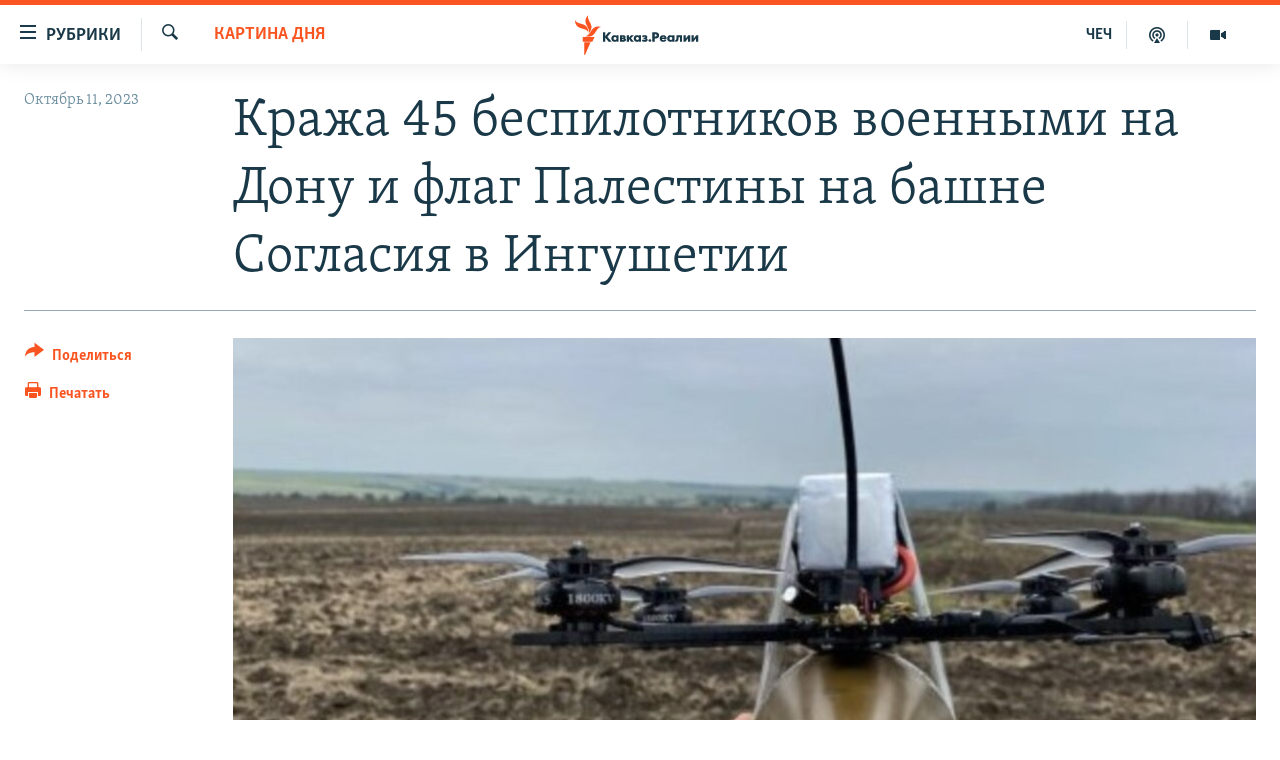

--- FILE ---
content_type: text/html; charset=utf-8
request_url: https://www.kavkazr.com/a/krazha-45-bespilotnikov-voennymi-na-donu-flag-palestiny-na-bashne-soglasiya-v-ingushetii/32633432.html
body_size: 20549
content:

<!DOCTYPE html>
<html lang="ru" dir="ltr" class="no-js">
<head>
<link href="/Content/responsive/RFE/ru-CAU/RFE-ru-CAU.css?&amp;av=0.0.0.0&amp;cb=370" rel="stylesheet"/>
<script src="https://tags.kavkazr.com/rferl-pangea/prod/utag.sync.js"></script> <script type='text/javascript' src='https://www.youtube.com/iframe_api' async></script>
<link rel="manifest" href="/manifest.json">
<script type="text/javascript">
//a general 'js' detection, must be on top level in <head>, due to CSS performance
document.documentElement.className = "js";
var cacheBuster = "370";
var appBaseUrl = "/";
var imgEnhancerBreakpoints = [0, 144, 256, 408, 650, 1023, 1597];
var isLoggingEnabled = false;
var isPreviewPage = false;
var isLivePreviewPage = false;
if (!isPreviewPage) {
window.RFE = window.RFE || {};
window.RFE.cacheEnabledByParam = window.location.href.indexOf('nocache=1') === -1;
const url = new URL(window.location.href);
const params = new URLSearchParams(url.search);
// Remove the 'nocache' parameter
params.delete('nocache');
// Update the URL without the 'nocache' parameter
url.search = params.toString();
window.history.replaceState(null, '', url.toString());
} else {
window.addEventListener('load', function() {
const links = window.document.links;
for (let i = 0; i < links.length; i++) {
links[i].href = '#';
links[i].target = '_self';
}
})
}
var pwaEnabled = true;
var swCacheDisabled;
</script>
<meta charset="utf-8" />
<title>Кража 45 беспилотников военными на Дону и флаг Палестины на башне Согласия в Ингушетии</title>
<meta name="description" content="О главных событиях на Северном Кавказе и юге России 11 октября" />
<meta name="keywords" content="Картина дня, Дагестан, Ингушетия, Чечня, Кабардино-Балкария, Ставрополье, Кубань, Северная Осетия, Ростовская область" />
<meta name="viewport" content="width=device-width, initial-scale=1.0" />
<meta http-equiv="X-UA-Compatible" content="IE=edge" />
<meta name="robots" content="max-image-preview:large"><meta name="yandex-verification" content="4a70d19beb33ebbc" />
<meta property="fb:app_id" content="815684045235704" />
<meta property="fb:pages" content="152873214901474" />
<link href="https://www.kavkazr.com/a/krazha-45-bespilotnikov-voennymi-na-donu-flag-palestiny-na-bashne-soglasiya-v-ingushetii/32633432.html" rel="canonical" />
<meta name="apple-mobile-web-app-title" content="RFE/RL" />
<meta name="apple-mobile-web-app-status-bar-style" content="black" />
<meta name="apple-itunes-app" content="app-id=1561598247, app-argument=//32633432.ltr" />
<meta content="Кража 45 беспилотников военными на Дону и флаг Палестины на башне Согласия в Ингушетии" property="og:title" />
<meta content="О главных событиях на Северном Кавказе и юге России 11 октября" property="og:description" />
<meta content="article" property="og:type" />
<meta content="https://www.kavkazr.com/a/krazha-45-bespilotnikov-voennymi-na-donu-flag-palestiny-na-bashne-soglasiya-v-ingushetii/32633432.html" property="og:url" />
<meta content="Radio Free Europe / Radio Liberty" property="og:site_name" />
<meta content="https://www.facebook.com/KavkazRealii/" property="article:publisher" />
<meta content="https://gdb.rferl.org/01000000-0aff-0242-b4c8-08dbc330e0ba_cx0_cy48_cw0_w1200_h630.jpg" property="og:image" />
<meta content="1200" property="og:image:width" />
<meta content="630" property="og:image:height" />
<meta content="815684045235704" property="fb:app_id" />
<meta content="summary_large_image" name="twitter:card" />
<meta content="@SomeAccount" name="twitter:site" />
<meta content="https://gdb.rferl.org/01000000-0aff-0242-b4c8-08dbc330e0ba_cx0_cy48_cw0_w1200_h630.jpg" name="twitter:image" />
<meta content="Кража 45 беспилотников военными на Дону и флаг Палестины на башне Согласия в Ингушетии" name="twitter:title" />
<meta content="О главных событиях на Северном Кавказе и юге России 11 октября" name="twitter:description" />
<link rel="amphtml" href="https://www.kavkazr.com/amp/krazha-45-bespilotnikov-voennymi-na-donu-flag-palestiny-na-bashne-soglasiya-v-ingushetii/32633432.html" />
<script type="application/ld+json">{"articleSection":"Картина дня","isAccessibleForFree":true,"headline":"Кража 45 беспилотников военными на Дону и флаг Палестины на башне Согласия в Ингушетии","inLanguage":"ru-CAU","keywords":"Картина дня, Дагестан, Ингушетия, Чечня, Кабардино-Балкария, Ставрополье, Кубань, Северная Осетия, Ростовская область","author":{"@type":"Person","name":"RFE/RL"},"datePublished":"2023-10-11 20:59:00Z","dateModified":"2023-10-12 20:36:09Z","publisher":{"logo":{"width":512,"height":220,"@type":"ImageObject","url":"https://www.kavkazr.com/Content/responsive/RFE/ru-CAU/img/logo.png"},"@type":"NewsMediaOrganization","url":"https://www.kavkazr.com","sameAs":["https://www.facebook.com/KavkazRealii/","https://www.youtube.com/channel/UCa0Vkb4iSyFGyy8arlz7MCQ","https://twitter.com/kavkaz_realii","https://www.instagram.com/kavkaz.realii/"],"name":"Кавказ.Реалии","alternateName":""},"@context":"https://schema.org","@type":"NewsArticle","mainEntityOfPage":"https://www.kavkazr.com/a/krazha-45-bespilotnikov-voennymi-na-donu-flag-palestiny-na-bashne-soglasiya-v-ingushetii/32633432.html","url":"https://www.kavkazr.com/a/krazha-45-bespilotnikov-voennymi-na-donu-flag-palestiny-na-bashne-soglasiya-v-ingushetii/32633432.html","description":"О главных событиях на Северном Кавказе и юге России 11 октября","image":{"width":1080,"height":608,"@type":"ImageObject","url":"https://gdb.rferl.org/01000000-0aff-0242-b4c8-08dbc330e0ba_cx0_cy48_cw0_w1080_h608.jpg"},"name":"Кража 45 беспилотников военными на Дону и флаг Палестины на башне Согласия в Ингушетии"}</script>
<script src="/Scripts/responsive/infographics.b?v=dVbZ-Cza7s4UoO3BqYSZdbxQZVF4BOLP5EfYDs4kqEo1&amp;av=0.0.0.0&amp;cb=370"></script>
<script src="/Scripts/responsive/loader.b?v=Q26XNwrL6vJYKjqFQRDnx01Lk2pi1mRsuLEaVKMsvpA1&amp;av=0.0.0.0&amp;cb=370"></script>
<link rel="icon" type="image/svg+xml" href="/Content/responsive/RFE/img/webApp/favicon.svg" />
<link rel="alternate icon" href="/Content/responsive/RFE/img/webApp/favicon.ico" />
<link rel="mask-icon" color="#ea6903" href="/Content/responsive/RFE/img/webApp/favicon_safari.svg" />
<link rel="apple-touch-icon" sizes="152x152" href="/Content/responsive/RFE/img/webApp/ico-152x152.png" />
<link rel="apple-touch-icon" sizes="144x144" href="/Content/responsive/RFE/img/webApp/ico-144x144.png" />
<link rel="apple-touch-icon" sizes="114x114" href="/Content/responsive/RFE/img/webApp/ico-114x114.png" />
<link rel="apple-touch-icon" sizes="72x72" href="/Content/responsive/RFE/img/webApp/ico-72x72.png" />
<link rel="apple-touch-icon-precomposed" href="/Content/responsive/RFE/img/webApp/ico-57x57.png" />
<link rel="icon" sizes="192x192" href="/Content/responsive/RFE/img/webApp/ico-192x192.png" />
<link rel="icon" sizes="128x128" href="/Content/responsive/RFE/img/webApp/ico-128x128.png" />
<meta name="msapplication-TileColor" content="#ffffff" />
<meta name="msapplication-TileImage" content="/Content/responsive/RFE/img/webApp/ico-144x144.png" />
<link rel="preload" href="/Content/responsive/fonts/Skolar-Lt_Cyrl_v2.4.woff" type="font/woff" as="font" crossorigin="anonymous" />
<link rel="alternate" type="application/rss+xml" title="RFE/RL - Top Stories [RSS]" href="/api/" />
<link rel="sitemap" type="application/rss+xml" href="/sitemap.xml" />
</head>
<body class=" nav-no-loaded cc_theme pg-article print-lay-article js-category-to-nav nojs-images ">
<script type="text/javascript" >
var analyticsData = {url:"https://www.kavkazr.com/a/krazha-45-bespilotnikov-voennymi-na-donu-flag-palestiny-na-bashne-soglasiya-v-ingushetii/32633432.html",property_id:"535",article_uid:"32633432",page_title:"Кража 45 беспилотников военными на Дону и флаг Палестины на башне Согласия в Ингушетии",page_type:"article",content_type:"article",subcontent_type:"article",last_modified:"2023-10-12 20:36:09Z",pub_datetime:"2023-10-11 20:59:00Z",pub_year:"2023",pub_month:"10",pub_day:"11",pub_hour:"20",pub_weekday:"Wednesday",section:"картина дня",english_section:"stories-of-the-day",byline:"",categories:"stories-of-the-day,dagestan1,ingushetia1,chechnya,kbr,stavropolie,kuban,severnaya-ossetia,rostov",domain:"www.kavkazr.com",language:"Russian",language_service:"RFERL North Caucasus",platform:"web",copied:"no",copied_article:"",copied_title:"",runs_js:"Yes",cms_release:"8.44.0.0.370",enviro_type:"prod",slug:"krazha-45-bespilotnikov-voennymi-na-donu-flag-palestiny-na-bashne-soglasiya-v-ingushetii",entity:"RFE",short_language_service:"CHE",platform_short:"W",page_name:"Кража 45 беспилотников военными на Дону и флаг Палестины на башне Согласия в Ингушетии"};
</script>
<noscript><iframe src="https://www.googletagmanager.com/ns.html?id=GTM-WXZBPZ" height="0" width="0" style="display:none;visibility:hidden"></iframe></noscript><script type="text/javascript" data-cookiecategory="analytics">
var gtmEventObject = Object.assign({}, analyticsData, {event: 'page_meta_ready'});window.dataLayer = window.dataLayer || [];window.dataLayer.push(gtmEventObject);
if (top.location === self.location) { //if not inside of an IFrame
var renderGtm = "true";
if (renderGtm === "true") {
(function(w,d,s,l,i){w[l]=w[l]||[];w[l].push({'gtm.start':new Date().getTime(),event:'gtm.js'});var f=d.getElementsByTagName(s)[0],j=d.createElement(s),dl=l!='dataLayer'?'&l='+l:'';j.async=true;j.src='//www.googletagmanager.com/gtm.js?id='+i+dl;f.parentNode.insertBefore(j,f);})(window,document,'script','dataLayer','GTM-WXZBPZ');
}
}
</script>
<!--Analytics tag js version start-->
<script type="text/javascript" data-cookiecategory="analytics">
var utag_data = Object.assign({}, analyticsData, {});
if(typeof(TealiumTagFrom)==='function' && typeof(TealiumTagSearchKeyword)==='function') {
var utag_from=TealiumTagFrom();var utag_searchKeyword=TealiumTagSearchKeyword();
if(utag_searchKeyword!=null && utag_searchKeyword!=='' && utag_data["search_keyword"]==null) utag_data["search_keyword"]=utag_searchKeyword;if(utag_from!=null && utag_from!=='') utag_data["from"]=TealiumTagFrom();}
if(window.top!== window.self&&utag_data.page_type==="snippet"){utag_data.page_type = 'iframe';}
try{if(window.top!==window.self&&window.self.location.hostname===window.top.location.hostname){utag_data.platform = 'self-embed';utag_data.platform_short = 'se';}}catch(e){if(window.top!==window.self&&window.self.location.search.includes("platformType=self-embed")){utag_data.platform = 'cross-promo';utag_data.platform_short = 'cp';}}
(function(a,b,c,d){ a="https://tags.kavkazr.com/rferl-pangea/prod/utag.js"; b=document;c="script";d=b.createElement(c);d.src=a;d.type="text/java"+c;d.async=true; a=b.getElementsByTagName(c)[0];a.parentNode.insertBefore(d,a); })();
</script>
<!--Analytics tag js version end-->
<!-- Analytics tag management NoScript -->
<noscript>
<img style="position: absolute; border: none;" src="https://ssc.kavkazr.com/b/ss/bbgprod,bbgentityrferl/1/G.4--NS/971371918?pageName=rfe%3ache%3aw%3aarticle%3a%d0%9a%d1%80%d0%b0%d0%b6%d0%b0%2045%20%d0%b1%d0%b5%d1%81%d0%bf%d0%b8%d0%bb%d0%be%d1%82%d0%bd%d0%b8%d0%ba%d0%be%d0%b2%20%d0%b2%d0%be%d0%b5%d0%bd%d0%bd%d1%8b%d0%bc%d0%b8%20%d0%bd%d0%b0%20%d0%94%d0%be%d0%bd%d1%83%20%d0%b8%20%d1%84%d0%bb%d0%b0%d0%b3%20%d0%9f%d0%b0%d0%bb%d0%b5%d1%81%d1%82%d0%b8%d0%bd%d1%8b%20%d0%bd%d0%b0%20%d0%b1%d0%b0%d1%88%d0%bd%d0%b5%20%d0%a1%d0%be%d0%b3%d0%bb%d0%b0%d1%81%d0%b8%d1%8f%20%d0%b2%20%d0%98%d0%bd%d0%b3%d1%83%d1%88%d0%b5%d1%82%d0%b8%d0%b8&amp;c6=%d0%9a%d1%80%d0%b0%d0%b6%d0%b0%2045%20%d0%b1%d0%b5%d1%81%d0%bf%d0%b8%d0%bb%d0%be%d1%82%d0%bd%d0%b8%d0%ba%d0%be%d0%b2%20%d0%b2%d0%be%d0%b5%d0%bd%d0%bd%d1%8b%d0%bc%d0%b8%20%d0%bd%d0%b0%20%d0%94%d0%be%d0%bd%d1%83%20%d0%b8%20%d1%84%d0%bb%d0%b0%d0%b3%20%d0%9f%d0%b0%d0%bb%d0%b5%d1%81%d1%82%d0%b8%d0%bd%d1%8b%20%d0%bd%d0%b0%20%d0%b1%d0%b0%d1%88%d0%bd%d0%b5%20%d0%a1%d0%be%d0%b3%d0%bb%d0%b0%d1%81%d0%b8%d1%8f%20%d0%b2%20%d0%98%d0%bd%d0%b3%d1%83%d1%88%d0%b5%d1%82%d0%b8%d0%b8&amp;v36=8.44.0.0.370&amp;v6=D=c6&amp;g=https%3a%2f%2fwww.kavkazr.com%2fa%2fkrazha-45-bespilotnikov-voennymi-na-donu-flag-palestiny-na-bashne-soglasiya-v-ingushetii%2f32633432.html&amp;c1=D=g&amp;v1=D=g&amp;events=event1,event52&amp;c16=rferl%20north%20caucasus&amp;v16=D=c16&amp;c5=stories-of-the-day&amp;v5=D=c5&amp;ch=%d0%9a%d0%b0%d1%80%d1%82%d0%b8%d0%bd%d0%b0%20%d0%b4%d0%bd%d1%8f&amp;c15=russian&amp;v15=D=c15&amp;c4=article&amp;v4=D=c4&amp;c14=32633432&amp;v14=D=c14&amp;v20=no&amp;c17=web&amp;v17=D=c17&amp;mcorgid=518abc7455e462b97f000101%40adobeorg&amp;server=www.kavkazr.com&amp;pageType=D=c4&amp;ns=bbg&amp;v29=D=server&amp;v25=rfe&amp;v30=535&amp;v105=D=User-Agent " alt="analytics" width="1" height="1" /></noscript>
<!-- End of Analytics tag management NoScript -->
<!--*** Accessibility links - For ScreenReaders only ***-->
<section>
<div class="sr-only">
<h2>Ссылки для упрощенного доступа</h2>
<ul>
<li><a href="#content" data-disable-smooth-scroll="1">Вернуться к основному содержанию</a></li>
<li><a href="#navigation" data-disable-smooth-scroll="1">Вернутся к главной навигации</a></li>
<li><a href="#txtHeaderSearch" data-disable-smooth-scroll="1">Вернутся к поиску</a></li>
</ul>
</div>
</section>
<div dir="ltr">
<div id="page">
<aside>
<div class="c-lightbox overlay-modal">
<div class="c-lightbox__intro">
<h2 class="c-lightbox__intro-title"></h2>
<button class="btn btn--rounded c-lightbox__btn c-lightbox__intro-next" title="Следующий">
<span class="ico ico--rounded ico-chevron-forward"></span>
<span class="sr-only">Следующий</span>
</button>
</div>
<div class="c-lightbox__nav">
<button class="btn btn--rounded c-lightbox__btn c-lightbox__btn--close" title="Закрыть">
<span class="ico ico--rounded ico-close"></span>
<span class="sr-only">Закрыть</span>
</button>
<button class="btn btn--rounded c-lightbox__btn c-lightbox__btn--prev" title="Предыдущий">
<span class="ico ico--rounded ico-chevron-backward"></span>
<span class="sr-only">Предыдущий</span>
</button>
<button class="btn btn--rounded c-lightbox__btn c-lightbox__btn--next" title="Следующий">
<span class="ico ico--rounded ico-chevron-forward"></span>
<span class="sr-only">Следующий</span>
</button>
</div>
<div class="c-lightbox__content-wrap">
<figure class="c-lightbox__content">
<span class="c-spinner c-spinner--lightbox">
<img src="/Content/responsive/img/player-spinner.png"
alt="пожалуйста, подождите"
title="пожалуйста, подождите" />
</span>
<div class="c-lightbox__img">
<div class="thumb">
<img src="" alt="" />
</div>
</div>
<figcaption>
<div class="c-lightbox__info c-lightbox__info--foot">
<span class="c-lightbox__counter"></span>
<span class="caption c-lightbox__caption"></span>
</div>
</figcaption>
</figure>
</div>
<div class="hidden">
<div class="content-advisory__box content-advisory__box--lightbox">
<span class="content-advisory__box-text">Изображение содержит сцены насилия или жестокости, которые могут шокировать</span>
<button class="btn btn--transparent content-advisory__box-btn m-t-md" value="text" type="button">
<span class="btn__text">
Посмотреть
</span>
</button>
</div>
</div>
</div>
<div class="print-dialogue">
<div class="container">
<h3 class="print-dialogue__title section-head">Print Options:</h3>
<div class="print-dialogue__opts">
<ul class="print-dialogue__opt-group">
<li class="form__group form__group--checkbox">
<input class="form__check " id="checkboxImages" name="checkboxImages" type="checkbox" checked="checked" />
<label for="checkboxImages" class="form__label m-t-md">Images</label>
</li>
<li class="form__group form__group--checkbox">
<input class="form__check " id="checkboxMultimedia" name="checkboxMultimedia" type="checkbox" checked="checked" />
<label for="checkboxMultimedia" class="form__label m-t-md">Multimedia</label>
</li>
</ul>
<ul class="print-dialogue__opt-group">
<li class="form__group form__group--checkbox">
<input class="form__check " id="checkboxEmbedded" name="checkboxEmbedded" type="checkbox" checked="checked" />
<label for="checkboxEmbedded" class="form__label m-t-md">Embedded Content</label>
</li>
<li class="hidden">
<input class="form__check " id="checkboxComments" name="checkboxComments" type="checkbox" />
<label for="checkboxComments" class="form__label m-t-md"> Comments</label>
</li>
</ul>
</div>
<div class="print-dialogue__buttons">
<button class="btn btn--secondary close-button" type="button" title="Отменить">
<span class="btn__text ">Отменить</span>
</button>
<button class="btn btn-cust-print m-l-sm" type="button" title="Печатать">
<span class="btn__text ">Печатать</span>
</button>
</div>
</div>
</div>
<div class="ctc-message pos-fix">
<div class="ctc-message__inner">Link has been copied to clipboard</div>
</div>
</aside>
<div class="hdr-20 hdr-20--big">
<div class="hdr-20__inner">
<div class="hdr-20__max pos-rel">
<div class="hdr-20__side hdr-20__side--primary d-flex">
<label data-for="main-menu-ctrl" data-switcher-trigger="true" data-switch-target="main-menu-ctrl" class="burger hdr-trigger pos-rel trans-trigger" data-trans-evt="click" data-trans-id="menu">
<span class="ico ico-close hdr-trigger__ico hdr-trigger__ico--close burger__ico burger__ico--close"></span>
<span class="ico ico-menu hdr-trigger__ico hdr-trigger__ico--open burger__ico burger__ico--open"></span>
<span class="burger__label">Рубрики</span>
</label>
<div class="menu-pnl pos-fix trans-target" data-switch-target="main-menu-ctrl" data-trans-id="menu">
<div class="menu-pnl__inner">
<nav class="main-nav menu-pnl__item menu-pnl__item--first">
<ul class="main-nav__list accordeon" data-analytics-tales="false" data-promo-name="link" data-location-name="nav,secnav">
<li class="main-nav__item">
<a class="main-nav__item-name main-nav__item-name--link" href="/p/9983.html" title="&quot;Нежелательные&quot;" data-item-name="nezhelatelnye" >&quot;Нежелательные&quot;</a>
</li>
<li class="main-nav__item">
<a class="main-nav__item-name main-nav__item-name--link" href="/p/7905.html" title="Новости" data-item-name="all-news" >Новости</a>
</li>
<li class="main-nav__item">
<a class="main-nav__item-name main-nav__item-name--link" href="/p/7656.html" title="Картина дня" data-item-name="kr-day-main" >Картина дня</a>
</li>
<li class="main-nav__item">
<a class="main-nav__item-name main-nav__item-name--link" href="/politika" title="Политика" data-item-name="kr-politics" >Политика</a>
</li>
<li class="main-nav__item">
<a class="main-nav__item-name main-nav__item-name--link" href="/p/7647.html" title="Общество" data-item-name="kr-society" >Общество</a>
</li>
<li class="main-nav__item">
<a class="main-nav__item-name main-nav__item-name--link" href="/p/7657.html" title="Экономика" data-item-name="economy" >Экономика</a>
</li>
<li class="main-nav__item">
<a class="main-nav__item-name main-nav__item-name--link" href="/p/7663.html" title="Права человека" data-item-name="kr-human-rights" >Права человека</a>
</li>
<li class="main-nav__item">
<a class="main-nav__item-name main-nav__item-name--link" href="/p/7685.html" title="Криминал" data-item-name="kriminal1" >Криминал</a>
</li>
<li class="main-nav__item">
<a class="main-nav__item-name main-nav__item-name--link" href="/p/7664.html" title="Мультимедиа" data-item-name="kr-multimedia" >Мультимедиа</a>
</li>
<li class="main-nav__item accordeon__item" data-switch-target="menu-item-3275">
<label class="main-nav__item-name main-nav__item-name--label accordeon__control-label" data-switcher-trigger="true" data-for="menu-item-3275">
Подкасты
<span class="ico ico-chevron-down main-nav__chev"></span>
</label>
<div class="main-nav__sub-list">
<a class="main-nav__item-name main-nav__item-name--link main-nav__item-name--sub" href="/z/23138" title="Изгнанные: депортация чеченцев и ингушей" data-item-name="deportationpodcast" >Изгнанные: депортация чеченцев и ингушей</a>
<a class="main-nav__item-name main-nav__item-name--link main-nav__item-name--sub" href="https://www.kavkazr.com/z/22308" title="Хроника Кавказа с Вачагаевым" >Хроника Кавказа с Вачагаевым</a>
<a class="main-nav__item-name main-nav__item-name--link main-nav__item-name--sub" href="/z/22930" title="Буденновск" data-item-name="budennovsk" >Буденновск</a>
<a class="main-nav__item-name main-nav__item-name--link main-nav__item-name--sub" href="http://www.kavkazr.com/z/22281" title="Кавказ.Подкаст" >Кавказ.Подкаст</a>
</div>
</li>
<li class="main-nav__item accordeon__item" data-switch-target="menu-item-3062">
<label class="main-nav__item-name main-nav__item-name--label accordeon__control-label" data-switcher-trigger="true" data-for="menu-item-3062">
Юг и Кавказ
<span class="ico ico-chevron-down main-nav__chev"></span>
</label>
<div class="main-nav__sub-list">
<a class="main-nav__item-name main-nav__item-name--link main-nav__item-name--sub" href="/z/22268" title="Адыгея" data-item-name="adygeya" >Адыгея</a>
<a class="main-nav__item-name main-nav__item-name--link main-nav__item-name--sub" href="/z/23205" title="Астрахань" data-item-name="astrakhan" >Астрахань</a>
<a class="main-nav__item-name main-nav__item-name--link main-nav__item-name--sub" href="/z/23204" title="Волгоград" data-item-name="volgograd" >Волгоград</a>
<a class="main-nav__item-name main-nav__item-name--link main-nav__item-name--sub" href="/z/22260" title="Дагестан" data-item-name="dagestan1" >Дагестан</a>
<a class="main-nav__item-name main-nav__item-name--link main-nav__item-name--sub" href="/z/22263" title="Ингушетия" data-item-name="ingushetia1" >Ингушетия</a>
<a class="main-nav__item-name main-nav__item-name--link main-nav__item-name--sub" href="/z/22265" title="Кабардино-Балкария" data-item-name="kbr" >Кабардино-Балкария</a>
<a class="main-nav__item-name main-nav__item-name--link main-nav__item-name--sub" href="/z/22266" title="Карачаево-Черкесия" data-item-name="kchr" >Карачаево-Черкесия</a>
<a class="main-nav__item-name main-nav__item-name--link main-nav__item-name--sub" href="/z/22269" title="Кубань" data-item-name="kuban" >Кубань</a>
<a class="main-nav__item-name main-nav__item-name--link main-nav__item-name--sub" href="/z/22606" title="Ростовская область" data-item-name="rostov" >Ростовская область</a>
<a class="main-nav__item-name main-nav__item-name--link main-nav__item-name--sub" href="/z/22272" title="Северная Осетия" data-item-name="severnaya-ossetia" >Северная Осетия</a>
<a class="main-nav__item-name main-nav__item-name--link main-nav__item-name--sub" href="/z/22267" title="Ставрополье" data-item-name="stavropolie" >Ставрополье</a>
<a class="main-nav__item-name main-nav__item-name--link main-nav__item-name--sub" href="/z/22264" title="Чечня" data-item-name="chechnya" >Чечня</a>
<a class="main-nav__item-name main-nav__item-name--link main-nav__item-name--sub" href="/z/22270" title="Абхазия (Грузия)" data-item-name="abkhazia" >Абхазия (Грузия)</a>
<a class="main-nav__item-name main-nav__item-name--link main-nav__item-name--sub" href="/z/22271" title="Южная Осетия (Грузия)" data-item-name="yuzhnaya-ossetia" >Южная Осетия (Грузия)</a>
</div>
</li>
<li class="main-nav__item">
<a class="main-nav__item-name main-nav__item-name--link" href="/p/7704.html" title="В России" data-item-name="russia" >В России</a>
</li>
<li class="main-nav__item">
<a class="main-nav__item-name main-nav__item-name--link" href="/p/7707.html" title="В мире" data-item-name="kr-day-wn" >В мире</a>
</li>
<li class="main-nav__item">
<a class="main-nav__item-name main-nav__item-name--link" href="/p/8515.html" title="Как обойти блокировку" data-item-name="blokirovka" >Как обойти блокировку</a>
</li>
</ul>
</nav>
<div class="menu-pnl__item">
<a href="https://www.radiomarsho.com" class="menu-pnl__item-link" alt="На чеченском">На чеченском</a>
</div>
<div class="menu-pnl__item menu-pnl__item--social">
<h5 class="menu-pnl__sub-head">Присоединяйтесь!</h5>
<a href="https://www.facebook.com/KavkazRealii/" title="Мы в Facebook" data-analytics-text="follow_on_facebook" class="btn btn--rounded btn--social-inverted menu-pnl__btn js-social-btn btn-facebook" target="_blank" rel="noopener">
<span class="ico ico-facebook-alt ico--rounded"></span>
</a>
<a href="https://www.youtube.com/channel/UCa0Vkb4iSyFGyy8arlz7MCQ" title="Присоединяйтесь в Youtube" data-analytics-text="follow_on_youtube" class="btn btn--rounded btn--social-inverted menu-pnl__btn js-social-btn btn-youtube" target="_blank" rel="noopener">
<span class="ico ico-youtube ico--rounded"></span>
</a>
<a href="https://twitter.com/kavkaz_realii" title="Мы в Twitter" data-analytics-text="follow_on_twitter" class="btn btn--rounded btn--social-inverted menu-pnl__btn js-social-btn btn-twitter" target="_blank" rel="noopener">
<span class="ico ico-twitter ico--rounded"></span>
</a>
<a href="https://www.instagram.com/kavkaz.realii/" title="Подпишитесь на нашу страницу в Instagram" data-analytics-text="follow_on_instagram" class="btn btn--rounded btn--social-inverted menu-pnl__btn js-social-btn btn-instagram" target="_blank" rel="noopener">
<span class="ico ico-instagram ico--rounded"></span>
</a>
</div>
<div class="menu-pnl__item">
<a href="/navigation/allsites" class="menu-pnl__item-link">
<span class="ico ico-languages "></span>
Все сайты РСЕ/РС
</a>
</div>
</div>
</div>
<label data-for="top-search-ctrl" data-switcher-trigger="true" data-switch-target="top-search-ctrl" class="top-srch-trigger hdr-trigger">
<span class="ico ico-close hdr-trigger__ico hdr-trigger__ico--close top-srch-trigger__ico top-srch-trigger__ico--close"></span>
<span class="ico ico-search hdr-trigger__ico hdr-trigger__ico--open top-srch-trigger__ico top-srch-trigger__ico--open"></span>
</label>
<div class="srch-top srch-top--in-header" data-switch-target="top-search-ctrl">
<div class="container">
<form action="/s" class="srch-top__form srch-top__form--in-header" id="form-topSearchHeader" method="get" role="search"><label for="txtHeaderSearch" class="sr-only">Искать</label>
<input type="text" id="txtHeaderSearch" name="k" placeholder="текст для поиска..." accesskey="s" value="" class="srch-top__input analyticstag-event" onkeydown="if (event.keyCode === 13) { FireAnalyticsTagEventOnSearch('search', $dom.get('#txtHeaderSearch')[0].value) }" />
<button title="Искать" type="submit" class="btn btn--top-srch analyticstag-event" onclick="FireAnalyticsTagEventOnSearch('search', $dom.get('#txtHeaderSearch')[0].value) ">
<span class="ico ico-search"></span>
</button></form>
</div>
</div>
<a href="/" class="main-logo-link">
<img src="/Content/responsive/RFE/ru-CAU/img/logo-compact.svg" class="main-logo main-logo--comp" alt="site logo">
<img src="/Content/responsive/RFE/ru-CAU/img/logo.svg" class="main-logo main-logo--big" alt="site logo">
</a>
</div>
<div class="hdr-20__side hdr-20__side--secondary d-flex">
<a href="/p/7664.html" title="Мультимедиа" class="hdr-20__secondary-item" data-item-name="video">
<span class="ico ico-video hdr-20__secondary-icon"></span>
</a>
<a href="/p/7911.html" title="Подкасты" class="hdr-20__secondary-item" data-item-name="podcast">
<span class="ico ico-podcast hdr-20__secondary-icon"></span>
</a>
<a href="https://www.radiomarsho.com/" title="ЧЕЧ" class="hdr-20__secondary-item hdr-20__secondary-item--lang" data-item-name="satellite">
ЧЕЧ
</a>
<a href="/s" title="Искать" class="hdr-20__secondary-item hdr-20__secondary-item--search" data-item-name="search">
<span class="ico ico-search hdr-20__secondary-icon hdr-20__secondary-icon--search"></span>
</a>
<div class="srch-bottom">
<form action="/s" class="srch-bottom__form d-flex" id="form-bottomSearch" method="get" role="search"><label for="txtSearch" class="sr-only">Искать</label>
<input type="search" id="txtSearch" name="k" placeholder="текст для поиска..." accesskey="s" value="" class="srch-bottom__input analyticstag-event" onkeydown="if (event.keyCode === 13) { FireAnalyticsTagEventOnSearch('search', $dom.get('#txtSearch')[0].value) }" />
<button title="Искать" type="submit" class="btn btn--bottom-srch analyticstag-event" onclick="FireAnalyticsTagEventOnSearch('search', $dom.get('#txtSearch')[0].value) ">
<span class="ico ico-search"></span>
</button></form>
</div>
</div>
<img src="/Content/responsive/RFE/ru-CAU/img/logo-print.gif" class="logo-print" alt="site logo">
<img src="/Content/responsive/RFE/ru-CAU/img/logo-print_color.png" class="logo-print logo-print--color" alt="site logo">
</div>
</div>
</div>
<script>
if (document.body.className.indexOf('pg-home') > -1) {
var nav2In = document.querySelector('.hdr-20__inner');
var nav2Sec = document.querySelector('.hdr-20__side--secondary');
var secStyle = window.getComputedStyle(nav2Sec);
if (nav2In && window.pageYOffset < 150 && secStyle['position'] !== 'fixed') {
nav2In.classList.add('hdr-20__inner--big')
}
}
</script>
<div class="c-hlights c-hlights--breaking c-hlights--no-item" data-hlight-display="mobile,desktop">
<div class="c-hlights__wrap container p-0">
<div class="c-hlights__nav">
<a role="button" href="#" title="Предыдущий">
<span class="ico ico-chevron-backward m-0"></span>
<span class="sr-only">Предыдущий</span>
</a>
<a role="button" href="#" title="Следующий">
<span class="ico ico-chevron-forward m-0"></span>
<span class="sr-only">Следующий</span>
</a>
</div>
<span class="c-hlights__label">
<span class="">Новость часа</span>
<span class="switcher-trigger">
<label data-for="more-less-1" data-switcher-trigger="true" class="switcher-trigger__label switcher-trigger__label--more p-b-0" title="Показать больше">
<span class="ico ico-chevron-down"></span>
</label>
<label data-for="more-less-1" data-switcher-trigger="true" class="switcher-trigger__label switcher-trigger__label--less p-b-0" title="Show less">
<span class="ico ico-chevron-up"></span>
</label>
</span>
</span>
<ul class="c-hlights__items switcher-target" data-switch-target="more-less-1">
</ul>
</div>
</div> <div id="content">
<main class="container">
<div class="hdr-container">
<div class="row">
<div class="col-category col-xs-12 col-md-2 pull-left"> <div class="category js-category">
<a class="" href="/z/20523">Картина дня</a> </div>
</div><div class="col-title col-xs-12 col-md-10 pull-right"> <h1 class="title pg-title">
Кража 45 беспилотников военными на Дону и флаг Палестины на башне Согласия в Ингушетии
</h1>
</div><div class="col-publishing-details col-xs-12 col-sm-12 col-md-2 pull-left"> <div class="publishing-details ">
<div class="published">
<span class="date" >
<time pubdate="pubdate" datetime="2023-10-11T23:59:00+03:00">
Октябрь 11, 2023
</time>
</span>
</div>
</div>
</div><div class="col-lg-12 separator"> <div class="separator">
<hr class="title-line" />
</div>
</div><div class="col-multimedia col-xs-12 col-md-10 pull-right"> <div class="cover-media">
<figure class="media-image js-media-expand">
<div class="img-wrap">
<div class="thumb thumb16_9">
<img src="https://gdb.rferl.org/01000000-0aff-0242-b4c8-08dbc330e0ba_cx0_cy48_cw0_w250_r1_s.jpg" alt="Заряженный взрывчаткой дрон, иллюстративное фото" />
</div>
</div>
<figcaption>
<span class="caption">Заряженный взрывчаткой дрон, иллюстративное фото</span>
</figcaption>
</figure>
</div>
</div><div class="col-xs-12 col-md-2 pull-left article-share pos-rel"> <div class="share--box">
<div class="sticky-share-container" style="display:none">
<div class="container">
<a href="https://www.kavkazr.com" id="logo-sticky-share">&nbsp;</a>
<div class="pg-title pg-title--sticky-share">
Кража 45 беспилотников военными на Дону и флаг Палестины на башне Согласия в Ингушетии
</div>
<div class="sticked-nav-actions">
<!--This part is for sticky navigation display-->
<p class="buttons link-content-sharing p-0 ">
<button class="btn btn--link btn-content-sharing p-t-0 " id="btnContentSharing" value="text" role="Button" type="" title="поделиться в других соцсетях">
<span class="ico ico-share ico--l"></span>
<span class="btn__text ">
Поделиться
</span>
</button>
</p>
<aside class="content-sharing js-content-sharing js-content-sharing--apply-sticky content-sharing--sticky"
role="complementary"
data-share-url="https://www.kavkazr.com/a/krazha-45-bespilotnikov-voennymi-na-donu-flag-palestiny-na-bashne-soglasiya-v-ingushetii/32633432.html" data-share-title="Кража 45 беспилотников военными на Дону и флаг Палестины на башне Согласия в Ингушетии" data-share-text="О главных событиях на Северном Кавказе и юге России 11 октября">
<div class="content-sharing__popover">
<h6 class="content-sharing__title">Поделиться</h6>
<button href="#close" id="btnCloseSharing" class="btn btn--text-like content-sharing__close-btn">
<span class="ico ico-close ico--l"></span>
</button>
<ul class="content-sharing__list">
<li class="content-sharing__item">
<div class="ctc ">
<input type="text" class="ctc__input" readonly="readonly">
<a href="" js-href="https://www.kavkazr.com/a/krazha-45-bespilotnikov-voennymi-na-donu-flag-palestiny-na-bashne-soglasiya-v-ingushetii/32633432.html" class="content-sharing__link ctc__button">
<span class="ico ico-copy-link ico--rounded ico--s"></span>
<span class="content-sharing__link-text">Copy link</span>
</a>
</div>
</li>
<li class="content-sharing__item">
<a href="https://facebook.com/sharer.php?u=https%3a%2f%2fwww.kavkazr.com%2fa%2fkrazha-45-bespilotnikov-voennymi-na-donu-flag-palestiny-na-bashne-soglasiya-v-ingushetii%2f32633432.html"
data-analytics-text="share_on_facebook"
title="Facebook" target="_blank"
class="content-sharing__link js-social-btn">
<span class="ico ico-facebook ico--rounded ico--s"></span>
<span class="content-sharing__link-text">Facebook</span>
</a>
</li>
<li class="content-sharing__item visible-xs-inline-block visible-sm-inline-block">
<a href="whatsapp://send?text=https%3a%2f%2fwww.kavkazr.com%2fa%2fkrazha-45-bespilotnikov-voennymi-na-donu-flag-palestiny-na-bashne-soglasiya-v-ingushetii%2f32633432.html"
data-analytics-text="share_on_whatsapp"
title="WhatsApp" target="_blank"
class="content-sharing__link js-social-btn">
<span class="ico ico-whatsapp ico--rounded ico--s"></span>
<span class="content-sharing__link-text">WhatsApp</span>
</a>
</li>
<li class="content-sharing__item visible-md-inline-block visible-lg-inline-block">
<a href="https://web.whatsapp.com/send?text=https%3a%2f%2fwww.kavkazr.com%2fa%2fkrazha-45-bespilotnikov-voennymi-na-donu-flag-palestiny-na-bashne-soglasiya-v-ingushetii%2f32633432.html"
data-analytics-text="share_on_whatsapp_desktop"
title="WhatsApp" target="_blank"
class="content-sharing__link js-social-btn">
<span class="ico ico-whatsapp ico--rounded ico--s"></span>
<span class="content-sharing__link-text">WhatsApp</span>
</a>
</li>
<li class="content-sharing__item">
<a href="https://twitter.com/share?url=https%3a%2f%2fwww.kavkazr.com%2fa%2fkrazha-45-bespilotnikov-voennymi-na-donu-flag-palestiny-na-bashne-soglasiya-v-ingushetii%2f32633432.html&amp;text=%d0%9a%d1%80%d0%b0%d0%b6%d0%b0+45+%d0%b1%d0%b5%d1%81%d0%bf%d0%b8%d0%bb%d0%be%d1%82%d0%bd%d0%b8%d0%ba%d0%be%d0%b2+%d0%b2%d0%be%d0%b5%d0%bd%d0%bd%d1%8b%d0%bc%d0%b8+%d0%bd%d0%b0+%d0%94%d0%be%d0%bd%d1%83+%d0%b8+%d1%84%d0%bb%d0%b0%d0%b3+%d0%9f%d0%b0%d0%bb%d0%b5%d1%81%d1%82%d0%b8%d0%bd%d1%8b+%d0%bd%d0%b0+%d0%b1%d0%b0%d1%88%d0%bd%d0%b5+%d0%a1%d0%be%d0%b3%d0%bb%d0%b0%d1%81%d0%b8%d1%8f+%d0%b2+%d0%98%d0%bd%d0%b3%d1%83%d1%88%d0%b5%d1%82%d0%b8%d0%b8"
data-analytics-text="share_on_twitter"
title="X (Twitter)" target="_blank"
class="content-sharing__link js-social-btn">
<span class="ico ico-twitter ico--rounded ico--s"></span>
<span class="content-sharing__link-text">X (Twitter)</span>
</a>
</li>
<li class="content-sharing__item">
<a href="https://telegram.me/share/url?url=https%3a%2f%2fwww.kavkazr.com%2fa%2fkrazha-45-bespilotnikov-voennymi-na-donu-flag-palestiny-na-bashne-soglasiya-v-ingushetii%2f32633432.html"
data-analytics-text="share_on_telegram"
title="Telegram" target="_blank"
class="content-sharing__link js-social-btn">
<span class="ico ico-telegram ico--rounded ico--s"></span>
<span class="content-sharing__link-text">Telegram</span>
</a>
</li>
<li class="content-sharing__item">
<a href="mailto:?body=https%3a%2f%2fwww.kavkazr.com%2fa%2fkrazha-45-bespilotnikov-voennymi-na-donu-flag-palestiny-na-bashne-soglasiya-v-ingushetii%2f32633432.html&amp;subject=Кража 45 беспилотников военными на Дону и флаг Палестины на башне Согласия в Ингушетии"
title="Email"
class="content-sharing__link ">
<span class="ico ico-email ico--rounded ico--s"></span>
<span class="content-sharing__link-text">Email</span>
</a>
</li>
</ul>
</div>
</aside>
</div>
</div>
</div>
<div class="links">
<p class="buttons link-content-sharing p-0 ">
<button class="btn btn--link btn-content-sharing p-t-0 " id="btnContentSharing" value="text" role="Button" type="" title="поделиться в других соцсетях">
<span class="ico ico-share ico--l"></span>
<span class="btn__text ">
Поделиться
</span>
</button>
</p>
<aside class="content-sharing js-content-sharing " role="complementary"
data-share-url="https://www.kavkazr.com/a/krazha-45-bespilotnikov-voennymi-na-donu-flag-palestiny-na-bashne-soglasiya-v-ingushetii/32633432.html" data-share-title="Кража 45 беспилотников военными на Дону и флаг Палестины на башне Согласия в Ингушетии" data-share-text="О главных событиях на Северном Кавказе и юге России 11 октября">
<div class="content-sharing__popover">
<h6 class="content-sharing__title">Поделиться</h6>
<button href="#close" id="btnCloseSharing" class="btn btn--text-like content-sharing__close-btn">
<span class="ico ico-close ico--l"></span>
</button>
<ul class="content-sharing__list">
<li class="content-sharing__item">
<div class="ctc ">
<input type="text" class="ctc__input" readonly="readonly">
<a href="" js-href="https://www.kavkazr.com/a/krazha-45-bespilotnikov-voennymi-na-donu-flag-palestiny-na-bashne-soglasiya-v-ingushetii/32633432.html" class="content-sharing__link ctc__button">
<span class="ico ico-copy-link ico--rounded ico--l"></span>
<span class="content-sharing__link-text">Copy link</span>
</a>
</div>
</li>
<li class="content-sharing__item">
<a href="https://facebook.com/sharer.php?u=https%3a%2f%2fwww.kavkazr.com%2fa%2fkrazha-45-bespilotnikov-voennymi-na-donu-flag-palestiny-na-bashne-soglasiya-v-ingushetii%2f32633432.html"
data-analytics-text="share_on_facebook"
title="Facebook" target="_blank"
class="content-sharing__link js-social-btn">
<span class="ico ico-facebook ico--rounded ico--l"></span>
<span class="content-sharing__link-text">Facebook</span>
</a>
</li>
<li class="content-sharing__item visible-xs-inline-block visible-sm-inline-block">
<a href="whatsapp://send?text=https%3a%2f%2fwww.kavkazr.com%2fa%2fkrazha-45-bespilotnikov-voennymi-na-donu-flag-palestiny-na-bashne-soglasiya-v-ingushetii%2f32633432.html"
data-analytics-text="share_on_whatsapp"
title="WhatsApp" target="_blank"
class="content-sharing__link js-social-btn">
<span class="ico ico-whatsapp ico--rounded ico--l"></span>
<span class="content-sharing__link-text">WhatsApp</span>
</a>
</li>
<li class="content-sharing__item visible-md-inline-block visible-lg-inline-block">
<a href="https://web.whatsapp.com/send?text=https%3a%2f%2fwww.kavkazr.com%2fa%2fkrazha-45-bespilotnikov-voennymi-na-donu-flag-palestiny-na-bashne-soglasiya-v-ingushetii%2f32633432.html"
data-analytics-text="share_on_whatsapp_desktop"
title="WhatsApp" target="_blank"
class="content-sharing__link js-social-btn">
<span class="ico ico-whatsapp ico--rounded ico--l"></span>
<span class="content-sharing__link-text">WhatsApp</span>
</a>
</li>
<li class="content-sharing__item">
<a href="https://twitter.com/share?url=https%3a%2f%2fwww.kavkazr.com%2fa%2fkrazha-45-bespilotnikov-voennymi-na-donu-flag-palestiny-na-bashne-soglasiya-v-ingushetii%2f32633432.html&amp;text=%d0%9a%d1%80%d0%b0%d0%b6%d0%b0+45+%d0%b1%d0%b5%d1%81%d0%bf%d0%b8%d0%bb%d0%be%d1%82%d0%bd%d0%b8%d0%ba%d0%be%d0%b2+%d0%b2%d0%be%d0%b5%d0%bd%d0%bd%d1%8b%d0%bc%d0%b8+%d0%bd%d0%b0+%d0%94%d0%be%d0%bd%d1%83+%d0%b8+%d1%84%d0%bb%d0%b0%d0%b3+%d0%9f%d0%b0%d0%bb%d0%b5%d1%81%d1%82%d0%b8%d0%bd%d1%8b+%d0%bd%d0%b0+%d0%b1%d0%b0%d1%88%d0%bd%d0%b5+%d0%a1%d0%be%d0%b3%d0%bb%d0%b0%d1%81%d0%b8%d1%8f+%d0%b2+%d0%98%d0%bd%d0%b3%d1%83%d1%88%d0%b5%d1%82%d0%b8%d0%b8"
data-analytics-text="share_on_twitter"
title="X (Twitter)" target="_blank"
class="content-sharing__link js-social-btn">
<span class="ico ico-twitter ico--rounded ico--l"></span>
<span class="content-sharing__link-text">X (Twitter)</span>
</a>
</li>
<li class="content-sharing__item">
<a href="https://telegram.me/share/url?url=https%3a%2f%2fwww.kavkazr.com%2fa%2fkrazha-45-bespilotnikov-voennymi-na-donu-flag-palestiny-na-bashne-soglasiya-v-ingushetii%2f32633432.html"
data-analytics-text="share_on_telegram"
title="Telegram" target="_blank"
class="content-sharing__link js-social-btn">
<span class="ico ico-telegram ico--rounded ico--l"></span>
<span class="content-sharing__link-text">Telegram</span>
</a>
</li>
<li class="content-sharing__item">
<a href="mailto:?body=https%3a%2f%2fwww.kavkazr.com%2fa%2fkrazha-45-bespilotnikov-voennymi-na-donu-flag-palestiny-na-bashne-soglasiya-v-ingushetii%2f32633432.html&amp;subject=Кража 45 беспилотников военными на Дону и флаг Палестины на башне Согласия в Ингушетии"
title="Email"
class="content-sharing__link ">
<span class="ico ico-email ico--rounded ico--l"></span>
<span class="content-sharing__link-text">Email</span>
</a>
</li>
</ul>
</div>
</aside>
<p class="link-print visible-md visible-lg buttons p-0">
<button class="btn btn--link btn-print p-t-0" onclick="if (typeof FireAnalyticsTagEvent === 'function') {FireAnalyticsTagEvent({ on_page_event: 'print_story' });}return false" title="(CTRL+P)">
<span class="ico ico-print"></span>
<span class="btn__text">Печатать</span>
</button>
</p>
</div>
</div>
</div>
</div>
</div>
<div class="body-container">
<div class="row">
<div class="col-xs-12 col-sm-12 col-md-10 col-lg-10 pull-right">
<div class="row">
<div class="col-xs-12 col-sm-12 col-md-8 col-lg-8 pull-left bottom-offset content-offset">
<div class="intro intro--bold" >
<p >О главных событиях на Северном Кавказе и юге России 11 октября</p>
</div>
<div id="article-content" class="content-floated-wrap fb-quotable">
<div class="wsw">
<p>Более тысячи уроженцев Чечни находятся в учреждениях для беженцев в Хорватии, <a class="wsw__a" href="https://www.kavkazr.com/a/bezhentsy-iz-chechni-zayavili-o-narusheniyah-ih-prav-migratsionnoy-sluzhboy-horvatii/32632688.html">заявили</a> в общественной организации &quot;Ассамблея чеченцев Европы&quot; со ссылкой на самих беженцев. По их данным, миграционная служба по своей инициативе оформляет заявления об убежище, из-за этого другие страны Евросоюза отказывают чеченцам в международной защите.</p>
<p>Военные одной из частей Ростовского гарнизона <a class="wsw__a" href="https://www.kavkazr.com/a/v-rostovskoy-oblasti-voennye-ukrali-45-bespilotnikov-i-sobiralisj-ih-prodatj/32632754.html">украли</a> 45 беспилотников, которые затем собирались продать. Их общая стоимость составляет несколько миллионов рублей. Уголовное дело возбуждено о краже в особо крупном размере.</p>
<p>К началу учебного года колледжи Кабардино-Балкарии и Ставропольского края закупили несколько комплексов для обучения операторов беспилотников. Преподавать ученикам навыки пилотирования дронов поручил президент России. Сайт Кавказ.Реалии <a class="wsw__a" href="https://www.kavkazr.com/a/drony-vmesto-urokov-na-severnom-kavkaze-zakupayut-bespilotniki-dlya-obucheniya-shkoljnikov/32626116.html">рассказывает</a>, как к введению новых курсов готовятся на Северном Кавказе.</p><div data-owner-ct="Article" data-inline="False">
<div class="media-block also-read" >
<a href="/a/drony-vmesto-urokov-na-severnom-kavkaze-zakupayut-bespilotniki-dlya-obucheniya-shkoljnikov/32626116.html" target="_self" title="Дроны вместо уроков? На Северном Кавказе закупают беспилотники для обучения школьников" class="img-wrap img-wrap--size-3 also-read__img">
<span class="thumb thumb16_9">
<noscript class="nojs-img">
<img src="https://gdb.rferl.org/01000000-c0a8-0242-c80f-08dbc663d2fd_cx0_cy0_cw88_w100_r1.jpg" alt="Школьникам показывают управление дроном в &quot;Социокультурном центре&quot; Лопхари Ямало-Ненецкого АО, иллюстративное фото">
</noscript>
<img data-src="https://gdb.rferl.org/01000000-c0a8-0242-c80f-08dbc663d2fd_cx0_cy0_cw88_w100_r1.jpg" alt="Школьникам показывают управление дроном в &quot;Социокультурном центре&quot; Лопхари Ямало-Ненецкого АО, иллюстративное фото" />
</span>
</a>
<div class="media-block__content also-read__body also-read__body--h">
<a href="/a/drony-vmesto-urokov-na-severnom-kavkaze-zakupayut-bespilotniki-dlya-obucheniya-shkoljnikov/32626116.html" target="_self" title="Дроны вместо уроков? На Северном Кавказе закупают беспилотники для обучения школьников">
<span class="also-read__text--label">
Читайте также
</span>
<h4 class="media-block__title media-block__title--size-3 also-read__text p-0">
Дроны вместо уроков? На Северном Кавказе закупают беспилотники для обучения школьников
</h4>
</a>
</div>
</div>
</div>
<p>В принятом в Чечне плане выполнения <a class="wsw__a" href="https://www.kavkazr.com/a/v-chechne-prinyali-plan-strategii-v-interesah-zhenschin-v-nem-net-ni-slova-o-borjbe-s-domashnim-nasiliem/32632883.html">национальной стратегии в интересах женщин</a> нет ни одного пункта по работе с домашним насилием. Ранее в республике утвердили состав соответствующего совета, в который вошла дочь главы региона Айшат Кадырова, она оказалась единственной женщиной в нем.</p>
<p>Промышленный райсуд Владикавказа <a class="wsw__a" href="https://www.kavkazr.com/a/v-severnoy-osetii-vospitateljnitsu-prigovorili-k-obyazateljnym-rabotam-za-izbienie-rebenka/32633375.html">приговорил</a> бывшую воспитательницу частного детского сада &quot;Росинка&quot; во Владикавказе Фатиму Сопоеву к 300 часам обязательных работ за избиение ребенка. Также Сопоевой вынесен запрет заниматься педагогической деятельностью на три года.</p>
<p>В Дагестане 27 школ названы именами убитых в Украине участников российского вторжения. Это самый высокий показатель среди субъектов страны. Как минимум 143 школы в республике находятся в аварийном состоянии, но в них продолжают учиться дети.</p><div class="clear"></div>
<div class="wsw__embed mediaReplacer externalMedia">
<div class="c-sticky-container">
<div class="c-sticky-element" data-sp_api="youtube">
<span class="c-sticky-element__close-el c-sticky-element__swipe-el ta-c" title="close">
<span class="ico ico-close m-0"></span>
</span>
<div class="external-content-placeholder"></div><script>renderExternalContent("https://www.youtube.com/embed/KR3RQGqEhHg?&&&fs=1&enablejsapi=1")</script>
</div>
</div>
</div>
<p>Головинский районный суд Москвы <a class="wsw__a" href="https://www.kavkazr.com/a/sud-v-moskve-oshtrafoval-olega-orlova-na-150-tysyach-rubley/32633158.html">назначил</a> сопредседателю &quot;Мемориала&quot; Олегу Орлову штраф в размере 150 тысяч рублей по статье о &quot;повторной дискредитации армии&quot;. Сторона обвинения требовала штрафа в 250 тысяч. </p>
<p>Прокурор Светлана Кильдишева на заседании в Головинском районном суде Москвы по делу правозащитника Олега Орлова <a class="wsw__a" href="https://www.kavkazr.com/a/prokuror-potrebovala-otpravitj-sopredsedatelya-memoriala-k-psihiatram-iz-za-obostryonnogo-chuvstva-spravedlivosti-/32632834.html">требовала</a> отправить его на судебно-психиатрическую экспертизу. По словам Кильдишевей, она наблюдает у правозащитника &quot;обостренное чувство справедливости и отсутствие инстинкта самосохранения.</p>
<p>В 2023 году в ряде судов Южного военного округа, особенно Ростовском и Новочеркасском, резко выросло число уголовных дел об убийствах и причинении тяжкого вреда здоровью. Из приговоров следует, что контрактники нападают на своих сослуживцев, как в зоне боевых действий в Украине, так и возвращаясь домой в отпуск или на лечение. Эксперты и активисты, опрошенные редакцией Кавказ.Реалии, <a class="wsw__a" href="https://www.kavkazr.com/a/perenosyat-voennye-privychki-v-svoi-goroda-pravozaschitniki-yuga-rossii-o-roste-prestupleniy/32632698.html">полагают</a>, что россиянам следует готовиться к волне насильственных преступлений со стороны побывавших на передовой.</p><div data-owner-ct="Article" data-inline="False">
<div class="media-block also-read" >
<a href="/a/perenosyat-voennye-privychki-v-svoi-goroda-pravozaschitniki-yuga-rossii-o-roste-prestupleniy/32632698.html" target="_self" title="&quot;Переносят военные привычки в свои города&quot;: правозащитники юга России о росте преступлений" class="img-wrap img-wrap--size-3 also-read__img">
<span class="thumb thumb16_9">
<noscript class="nojs-img">
<img src="https://gdb.rferl.org/7755632d-bd13-4259-bf34-735433a5255d_cx0_cy4_cw0_w100_r1.jpg" alt="Вооруженный российский солдат в Крыму (Архивное фото)">
</noscript>
<img data-src="https://gdb.rferl.org/7755632d-bd13-4259-bf34-735433a5255d_cx0_cy4_cw0_w100_r1.jpg" alt="Вооруженный российский солдат в Крыму (Архивное фото)" />
</span>
</a>
<div class="media-block__content also-read__body also-read__body--h">
<a href="/a/perenosyat-voennye-privychki-v-svoi-goroda-pravozaschitniki-yuga-rossii-o-roste-prestupleniy/32632698.html" target="_self" title="&quot;Переносят военные привычки в свои города&quot;: правозащитники юга России о росте преступлений">
<span class="also-read__text--label">
Читайте также
</span>
<h4 class="media-block__title media-block__title--size-3 also-read__text p-0">
&quot;Переносят военные привычки в свои города&quot;: правозащитники юга России о росте преступлений
</h4>
</a>
</div>
</div>
</div>
<p>Израильские аналитики назвали четыре причины, которые помешали армии и службам безопасности предотвратить вторжение боевиков исламистской группировки ХАМАС на территорию Израиля, <a class="wsw__a" href="https://www.kavkazr.com/a/nyt-izrailj-nazval-prichiny-nesposobnosti-zaschititj-granitsu/32632398.html">пишет</a> газета New York Times со ссылкой на нескольких непоименованных представителей израильского правительства.</p>
<p>В секторе Газа в среду из-за нехватки топлива <a class="wsw__a" href="https://www.kavkazr.com/a/v-sektore-gaza-prekratila-rabotu-edinstvennaya-elektrostantsiya/32633083.html">прекратила работу</a> единственная электростанция. Поставки электроэнергии из Израиля, составлявшие большую часть энергетики сектора, остановлены после нападения ХАМАС 7 октября. Единственным источником электричества в секторе пока остаются дизель-генераторы, на сколько хватит запасов топлива для них - неизвестно. ООН считает, что это может привести к гуманитарной катастрофе в регионе.</p>
<p>Две войны – развязанная Владимиром Путиным 24 февраля 2022 года против Украины и развязанная палестинскими боевиками ХАМАС 7 октября 2023 года против Израиля – являют собой, на первый взгляд, полную противоположность. По крайней мере, с экономической и особенно с демографической точки зрения. Но все-таки у них много общего, <a class="wsw__a" href="https://www.kavkazr.com/a/naznachitj-vraga-chto-obschego-u-putina-i-rukovodstva-hamas/32632397.html">пишет</a> Радио Свобода.</p><div data-owner-ct="Article" data-inline="False">
<div class="media-block also-read" >
<a href="/a/naznachitj-vraga-chto-obschego-u-putina-i-rukovodstva-hamas/32632397.html" target="_self" title="Назначить врага. Что общего у Путина и руководства ХАМАС" class="img-wrap img-wrap--size-3 also-read__img">
<span class="thumb thumb16_9">
<noscript class="nojs-img">
<img src="https://gdb.rferl.org/01000000-0aff-0242-c65d-08dbbffbbd5e_cx0_cy5_cw0_w100_r1.jpg" alt="Последствия российского удара по селу Константиновка в подконтрольной Украине части Донецкой области. Конец сентября 2023 года">
</noscript>
<img data-src="https://gdb.rferl.org/01000000-0aff-0242-c65d-08dbbffbbd5e_cx0_cy5_cw0_w100_r1.jpg" alt="Последствия российского удара по селу Константиновка в подконтрольной Украине части Донецкой области. Конец сентября 2023 года" />
</span>
</a>
<div class="media-block__content also-read__body also-read__body--h">
<a href="/a/naznachitj-vraga-chto-obschego-u-putina-i-rukovodstva-hamas/32632397.html" target="_self" title="Назначить врага. Что общего у Путина и руководства ХАМАС">
<span class="also-read__text--label">
Читайте также
</span>
<h4 class="media-block__title media-block__title--size-3 also-read__text p-0">
Назначить врага. Что общего у Путина и руководства ХАМАС
</h4>
</a>
</div>
</div>
</div>
<p>В Ингушетии на фасаде башни Согласия напротив здания правительства был <a class="wsw__a" href="https://www.kavkazr.com/a/flag-palestiny-neizvestnye-vyvesili-na-bashne-soglasiya-v-ingushetii/32632969.html">вывешен флаг Палестины</a> – вскоре его сняли. В местной администрации заявили, что не имеют отношения к этой акции. Кто повесил флаг, а также убрал его – неизвестно.</p>
<p>Глава Чечни Рамзан Кадыров <a class="wsw__a" href="https://www.kavkazr.com/a/ramzan-kadyrov-prizval-zhiteley-chechni-otpravlyatj-synovey-na-voynu-protiv-ukrainy-on-nazval-eto-proverkoy-/32633073.html">призвал</a> жителей республики отправлять сыновей на войну, чтобы их &quot;проверить&quot; и &quot;показать, что такое война&quot;. Власти региона регулярно публикуют видео об отправке новых групп &quot;добровольцев&quot;, а в прошлом году Кадыров призывал послать в Украину четверть населения региона. Правозащитники неоднократно заявляли о случаях принудительной отправки жителей республики на войну.</p>
<p>В Ставропольском крае по подозрению во взяточничестве <a class="wsw__a" href="https://www.kavkazr.com/a/na-stavropolje-po-delu-o-vzyatkah-zaderzhany-chetvero-sotrudnikov-gibdd/32632445.html">задержаны</a> четыре сотрудника ГИБДД. Уголовные дела возбуждены в отношении бывшего и действующего начальников отдела, а также двух инспекторов в городе Лермонтов.</p><div data-owner-ct="Article" data-inline="False">
<div class="media-block also-read" >
<a href="/a/na-stavropolje-po-delu-o-vzyatkah-zaderzhany-chetvero-sotrudnikov-gibdd/32632445.html" target="_self" title="На Ставрополье по делу о взятках задержаны четверо сотрудников ГИБДД" class="img-wrap img-wrap--size-3 also-read__img">
<span class="thumb thumb16_9">
<noscript class="nojs-img">
<img src="https://gdb.rferl.org/0bd80000-0aff-0242-55aa-08d9a9a6cf26_w100_r1.jpg" alt="Иллюстративное фото">
</noscript>
<img data-src="https://gdb.rferl.org/0bd80000-0aff-0242-55aa-08d9a9a6cf26_w100_r1.jpg" alt="Иллюстративное фото" />
</span>
</a>
<div class="media-block__content also-read__body also-read__body--h">
<a href="/a/na-stavropolje-po-delu-o-vzyatkah-zaderzhany-chetvero-sotrudnikov-gibdd/32632445.html" target="_self" title="На Ставрополье по делу о взятках задержаны четверо сотрудников ГИБДД">
<span class="also-read__text--label">
Читайте также
</span>
<h4 class="media-block__title media-block__title--size-3 also-read__text p-0">
На Ставрополье по делу о взятках задержаны четверо сотрудников ГИБДД
</h4>
</a>
</div>
</div>
</div>
<p>Усть-Лабинский районный суд Краснодарского края постановил <a class="wsw__a" href="https://www.kavkazr.com/a/sud-na-kubani-vzyskal-s-olega-tinjkova-20-millionov-rubley-v-poljzu-deripaski/32633254.html">взыскать</a> с бизнесмена Олега Тинькова 20 миллионов рублей в пользу предпринимателя Олега Дерипаски по делу о защите чести и достоинства. Ранее Тиньков в инстаграме назвал Дерипаску &quot;олигархом и вором&quot;.</p>
<p>Тамирлан Межидов, предполагаемый помощник депутата Госдумы от Чечни Адама Делимханова, <a class="wsw__a" href="https://www.kavkazr.com/a/pomoschnik-delimhanova-svyazan-s-lobbirovaniem-mayninga-kriptovalyut-vyorstka-/32633352.html">связан</a> с недавно созданной в России Ассоциацией промышленного майнинга, которая планирует продвигать &quot;белый&quot; майнинг криптовалют.</p>
<p>Первый вице-президент Федерации спортивной борьбы и бизнесмен из Дагестана Омар Муртузалиев вместе с семьей <a class="wsw__a" href="https://www.kavkazr.com/a/blizkiy-k-vlasti-predprinimatelj-iz-dagestana-poluchil-zolotoy-pasport-dominiki-rassledovanie/32632548.html">получил &quot;золотые паспорта&quot;</a> Доминики – государства в Карибском море. Об этом сообщается в расследовании сайта &quot;Проект&quot; и Центра по исследованию коррупции и организованной преступности (OCCRP).</p><div data-owner-ct="Article" data-inline="False">
<div class="media-block also-read" >
<a href="/a/blizkiy-k-vlasti-predprinimatelj-iz-dagestana-poluchil-zolotoy-pasport-dominiki-rassledovanie/32632548.html" target="_self" title="Близкий к власти предприниматель из Дагестана получил &quot;золотой паспорт&quot; Доминики" class="img-wrap img-wrap--size-3 also-read__img">
<span class="thumb thumb16_9">
<noscript class="nojs-img">
<img src="https://gdb.rferl.org/10040000-0aff-0242-0e78-08da5ff30d39_cx0_cy2_cw0_w100_r1.jpg" alt="Дагестан, Махачкала">
</noscript>
<img data-src="https://gdb.rferl.org/10040000-0aff-0242-0e78-08da5ff30d39_cx0_cy2_cw0_w100_r1.jpg" alt="Дагестан, Махачкала" />
</span>
</a>
<div class="media-block__content also-read__body also-read__body--h">
<a href="/a/blizkiy-k-vlasti-predprinimatelj-iz-dagestana-poluchil-zolotoy-pasport-dominiki-rassledovanie/32632548.html" target="_self" title="Близкий к власти предприниматель из Дагестана получил &quot;золотой паспорт&quot; Доминики">
<span class="also-read__text--label">
Читайте также
</span>
<h4 class="media-block__title media-block__title--size-3 also-read__text p-0">
Близкий к власти предприниматель из Дагестана получил &quot;золотой паспорт&quot; Доминики
</h4>
</a>
</div>
</div>
</div>
<p>Как минимум в четырёх российских регионах – в Бурятии, Ставропольском крае, Астраханской и Магаданской областях – <a class="wsw__a" href="https://www.kavkazr.com/a/v-chetyryoh-regionah-rf-mogut-razreshitj-ubiystvo-bezdomnyh-zhivotnyh/32632657.html">могут принять</a> законы, разрешающие убийство бездомных животных. </p>
<p>Гражданина Украины Алексея Свирида суд в Адлере <a class="wsw__a" href="https://www.kavkazr.com/a/na-kubani-grazhdanina-ukrainy-arestovali-za-rolik-so-ssylkoy-na-svideteley-iegovy/32633018.html">арестовал</a> на 10 суток за публикацию видео со ссылкой на сайт Свидетелей Иеговы. Его признали виновным по административной статье о распространении экстремистских материалов.</p>
<h2 class="wsw__h2"><a class="wsw__a" href="https://www.kavkazr.com/p/8515.html" target="_blank">Кавказ.Реалии заблокировали в России. Как нас читать?</a></h2><div class="clear"></div>
<div class="wsw__embed">
<div class="infgraphicsAttach" >
<script type="text/javascript">
initInfographics(
{
groups:[],
params:[],
isMobile:true
});
</script>
<style>
#GR-2064 {
display: flex;
flex-direction: column;
height: 100%;
width: 100%;
margin-bottom: 20px;
float: none;
}
.GR-2064-link {
width: 100%;
margin-left: 0;
margin-top: 5px;
text-decoration: none;
}
.GR-2064-wrapper {
display: flex;
align-items: center;
width: 100%;
height: 60px;
overflow: hidden;
transition: .3s background-color;
}
#GR-2064 .GR-2064-img {
height: 100%;
width: auto;
align-self: end;
}
.GR-2064-txt {
display: flex;
flex-grow: 2;
font-size: 14px;
line-height: 1.2;
font-weight: normal;
color: #1D1D1B;
}
.GR-2064-txt span{
font-weight: bold;
}
.GR-2064_button-mobile {
flex-grow: 1;
min-width: 32px; /*to fix distortion of FLEX-GROW */
max-width: 32px; /*to fix distortion of FLEX-GROW */
height: 32px;
border-radius: 16px;
margin: 8px;
padding: 8px;
}
.GR-2064_button-desktop {
display: none;
color: #FFF;
font-size: 14px;
padding: 4px 12px;
margin: 0 12px;
white-space: nowrap;
}
/* TELEGRAM */
.GR-2064-tel-wrapper {
border: 2px solid #e5f3fa;
}
.GR-2064-tel-wrapper:hover {
background-color: #e5f3fa;
}
.GR-2064_button-tel{
background-color: #007dba;
}
/* Desktop styles */
@media (min-width:540px) {
.GR-2064-wrapper {
height: 70px;
}
.GR-2064-txt {
font-size: 16px;
}
.GR-2064_button-mobile{
display: none;
}
.GR-2064_button-desktop{
display: inline-flex;
}
}
</style>
<link href="https://docs.rferl.org/branding/cdn/html_banners/banners-styles.css" rel="stylesheet">
<div id="GR-2064">
<a href="https://t.me/kavkazrealii" class="banner__a GR-2064-link">
<div class="GR-2064-wrapper GR-2064-tel-wrapper">
<img class="GR-2064-img" src="https://gdb.rferl.org/084a0000-0aff-0242-69e9-08d9dcba8c3a_w179.png">
<div class="GR-2064-txt font-2"><div>Кавказ.Реалии в <span>Телеграме</span></div></div>
<div class="GR-2064_button-mobile GR-2064_button-tel">
<svg version="1.1" id="Vrstva_1" xmlns="http://www.w3.org/2000/svg" xmlns:xlink="http://www.w3.org/1999/xlink" x="0px" y="0px"
viewBox="0 0 15.1 14.7" style="enable-background:new 0 0 15.1 14.7;" xml:space="preserve">
<style type="text/css">
.st0{fill:#FFFFFF;}
</style>
<g>
<path class="st0" d="M15.1,7.6c-0.1,0.2-0.3,0.4-0.5,0.6c-2.1,2.1-4.1,4.1-6.2,6.2c-0.5,0.5-0.9,0.5-1.4,0
c-0.2-0.2-0.3-0.3-0.5-0.5c-0.5-0.5-0.5-0.9,0-1.4c1.2-1.1,2.4-2.3,3.6-3.4c0.1-0.1,0.2-0.2,0.3-0.3c-0.1-0.1-0.3-0.1-0.4-0.1
c-3,0-5.9,0-8.9,0C0.3,8.7,0,8.4,0,7.6c0-0.3,0-0.5,0-0.8C0,6.4,0.3,6.1,0.8,6C0.9,6,1,6,1.2,6C4.1,6,7.1,6,10,6c0.1,0,0.3,0,0.4,0
c0,0,0-0.1,0-0.1c-0.1-0.1-0.2-0.2-0.3-0.2C8.9,4.5,7.7,3.4,6.6,2.3C6,1.8,6,1.4,6.6,0.9c0.2-0.2,0.4-0.4,0.6-0.6
c0.4-0.3,0.8-0.3,1.2,0c2.2,2.2,4.3,4.3,6.5,6.5C14.9,6.9,15,7,15.1,7.1C15.1,7.3,15.1,7.4,15.1,7.6z"/>
</g>
</svg>
</div><div class="GR-2064_button-desktop GR-2064_button-tel font-2">Читать</div>
</div>
</a>
</div>
</div>
</div><div class="clear"></div>
<div class="wsw__embed">
<div class="infgraphicsAttach" >
<script type="text/javascript">
initInfographics(
{
groups:[],
params:[],
isMobile:true
});
</script>
<style>
#GR-2064 {
display: flex;
flex-direction: column;
height: 100%;
width: 100%;
margin-bottom: 20px;
float: none;
}
.GR-2064-link {
width: 100%;
margin-left: 0;
margin-top: 5px;
text-decoration: none;
}
.GR-2064-wrapper {
display: flex;
align-items: center;
width: 100%;
height: 60px;
overflow: hidden;
transition: .3s background-color;
}
#GR-2064 .GR-2064-img {
height: 100%;
width: auto;
align-self: end;
}
.GR-2064-txt {
display: flex;
flex-grow: 2;
font-size: 14px;
line-height: 1.2;
font-weight: normal;
color: #1D1D1B;
}
.GR-2064-txt span{
font-weight: bold;
}
.GR-2064_button-mobile {
flex-grow: 1;
min-width: 32px; /*to fix distortion of FLEX-GROW */
max-width: 32px; /*to fix distortion of FLEX-GROW */
height: 32px;
border-radius: 16px;
margin: 8px;
padding: 8px;
}
.GR-2064_button-desktop {
display: none;
color: #FFF;
font-size: 14px;
padding: 4px 12px;
margin: 0 12px;
white-space: nowrap;
}
/* APP */
.GR-2064-app-wrapper {
border: 2px solid #FCEDE3;
}
.GR-2064-app-wrapper:hover {
background-color: #FCEDE3;
}
.GR-2064_button-app {
background-color: #E96809;
}
/* Desktop styles */
@media (min-width:540px) {
.GR-2064-wrapper {
height: 70px;
}
.GR-2064-txt {
font-size: 16px;
}
.GR-2064_button-mobile{
display: none;
}
.GR-2064_button-desktop{
display: inline-flex;
}
}
</style>
<link href="https://docs.rferl.org/branding/cdn/html_banners/banners-styles.css" rel="stylesheet">
<div id="GR-2064">
<a href="https://www.kavkazr.com/a/28482722.html?int_cid=banner:newsapp-gr-2064:rferl-northcaucasus:article" class="banner__a GR-2064-link">
<div class="GR-2064-wrapper GR-2064-app-wrapper">
<img class="GR-2064-img" src="https://gdb.rferl.org/084a0000-0aff-0242-a226-08d9dcba061d_w179.png">
<div class="GR-2064-txt font-2"><div>Приложение Кавказ.Реалии для вашего смартфона</div></div>
<div class="GR-2064_button-mobile GR-2064_button-app">
<svg version="1.1" id="Vrstva_1" xmlns="http://www.w3.org/2000/svg" xmlns:xlink="http://www.w3.org/1999/xlink" x="0px" y="0px"
viewBox="0 0 15.1 14.7" style="enable-background:new 0 0 15.1 14.7;" xml:space="preserve">
<style type="text/css">
.st0{fill:#FFFFFF;}
</style>
<g>
<path class="st0" d="M15.1,7.6c-0.1,0.2-0.3,0.4-0.5,0.6c-2.1,2.1-4.1,4.1-6.2,6.2c-0.5,0.5-0.9,0.5-1.4,0
c-0.2-0.2-0.3-0.3-0.5-0.5c-0.5-0.5-0.5-0.9,0-1.4c1.2-1.1,2.4-2.3,3.6-3.4c0.1-0.1,0.2-0.2,0.3-0.3c-0.1-0.1-0.3-0.1-0.4-0.1
c-3,0-5.9,0-8.9,0C0.3,8.7,0,8.4,0,7.6c0-0.3,0-0.5,0-0.8C0,6.4,0.3,6.1,0.8,6C0.9,6,1,6,1.2,6C4.1,6,7.1,6,10,6c0.1,0,0.3,0,0.4,0
c0,0,0-0.1,0-0.1c-0.1-0.1-0.2-0.2-0.3-0.2C8.9,4.5,7.7,3.4,6.6,2.3C6,1.8,6,1.4,6.6,0.9c0.2-0.2,0.4-0.4,0.6-0.6
c0.4-0.3,0.8-0.3,1.2,0c2.2,2.2,4.3,4.3,6.5,6.5C14.9,6.9,15,7,15.1,7.1C15.1,7.3,15.1,7.4,15.1,7.6z"/>
</g>
</svg>
</div>
<div class="GR-2064_button-desktop GR-2064_button-app font-2">Установить</div>
</div>
</a>
</div>
</div>
</div>
</div>
</div>
</div>
<div class="col-xs-12 col-sm-12 col-md-4 col-lg-4 pull-left design-top-offset"> <div class="media-block-wrap">
<h2 class="section-head">Материалы по теме</h2>
<div class="row">
<ul>
<li class="col-xs-12 col-sm-6 col-md-12 col-lg-12 mb-grid">
<div class="media-block ">
<a href="/a/dagestan-novye-arestu-po-delu-o-smerti-ot-pytok-i-kompensatsiya-za-nezakonnoe-zaderzhanie/32631800.html" class="img-wrap img-wrap--t-spac img-wrap--size-4 img-wrap--float" title="Дагестан: новые аресты по делу о смерти от пыток и компенсация за незаконное задержание">
<div class="thumb thumb16_9">
<noscript class="nojs-img">
<img src="https://gdb.rferl.org/0788db0a-5ce1-4385-a18d-c2f5f502f9ea_cx0_cy10_cw0_w100_r1.jpg" alt="Дагестан: новые аресты по делу о смерти от пыток и компенсация за незаконное задержание" />
</noscript>
<img data-src="https://gdb.rferl.org/0788db0a-5ce1-4385-a18d-c2f5f502f9ea_cx0_cy10_cw0_w33_r1.jpg" src="" alt="Дагестан: новые аресты по делу о смерти от пыток и компенсация за незаконное задержание" class=""/>
</div>
</a>
<div class="media-block__content media-block__content--h">
<a href="/a/dagestan-novye-arestu-po-delu-o-smerti-ot-pytok-i-kompensatsiya-za-nezakonnoe-zaderzhanie/32631800.html">
<h4 class="media-block__title media-block__title--size-4" title="Дагестан: новые аресты по делу о смерти от пыток и компенсация за незаконное задержание">
Дагестан: новые аресты по делу о смерти от пыток и компенсация за незаконное задержание
</h4>
</a>
</div>
</div>
</li>
<li class="col-xs-12 col-sm-6 col-md-12 col-lg-12 mb-grid">
<div class="media-block ">
<a href="/a/orden-kadyrova-dlya-putina-i-zakrytie-150-zapravok-v-dagestane-/32630182.html" class="img-wrap img-wrap--t-spac img-wrap--size-4 img-wrap--float" title="Орден Кадырова для Путина и закрытие 150 заправок в Дагестане ">
<div class="thumb thumb16_9">
<noscript class="nojs-img">
<img src="https://gdb.rferl.org/034d0000-0aff-0242-d5c9-08dae1bd9294_w100_r1.jpg" alt="Орден Кадырова для Путина и закрытие 150 заправок в Дагестане " />
</noscript>
<img data-src="https://gdb.rferl.org/034d0000-0aff-0242-d5c9-08dae1bd9294_w33_r1.jpg" src="" alt="Орден Кадырова для Путина и закрытие 150 заправок в Дагестане " class=""/>
</div>
</a>
<div class="media-block__content media-block__content--h">
<a href="/a/orden-kadyrova-dlya-putina-i-zakrytie-150-zapravok-v-dagestane-/32630182.html">
<h4 class="media-block__title media-block__title--size-4" title="Орден Кадырова для Путина и закрытие 150 заправок в Дагестане ">
Орден Кадырова для Путина и закрытие 150 заправок в Дагестане
</h4>
</a>
</div>
</div>
</li>
<li class="col-xs-12 col-sm-6 col-md-12 col-lg-12 mb-grid">
<div class="media-block ">
<a href="/a/zyatj-kadyrova-vo-glave-minzdrava-i-predlozhenie-otmenitj-vybory-prezidenta/32628309.html" class="img-wrap img-wrap--t-spac img-wrap--size-4 img-wrap--float" title="Зять Кадырова во главе Минздрава и предложение отменить выборы президента">
<div class="thumb thumb16_9">
<noscript class="nojs-img">
<img src="https://gdb.rferl.org/01000000-c0a8-0242-fb09-08db4fbfb362_w100_r1.jpg" alt="Зять Кадырова во главе Минздрава и предложение отменить выборы президента" />
</noscript>
<img data-src="https://gdb.rferl.org/01000000-c0a8-0242-fb09-08db4fbfb362_w33_r1.jpg" src="" alt="Зять Кадырова во главе Минздрава и предложение отменить выборы президента" class=""/>
</div>
</a>
<div class="media-block__content media-block__content--h">
<a href="/a/zyatj-kadyrova-vo-glave-minzdrava-i-predlozhenie-otmenitj-vybory-prezidenta/32628309.html">
<h4 class="media-block__title media-block__title--size-4" title="Зять Кадырова во главе Минздрава и предложение отменить выборы президента">
Зять Кадырова во главе Минздрава и предложение отменить выборы президента
</h4>
</a>
</div>
</div>
</li>
</ul>
</div>
</div>
<div class="region">
<div class="media-block-wrap" id="wrowblock-27919_21" data-area-id=R1_1>
<h2 class="section-head">
Новости </h2>
<div class="row">
<ul>
<li class="col-xs-12 col-sm-6 col-md-12 col-lg-12 mb-grid">
<div class="media-block ">
<div class="media-block__content">
<a href="/a/sostoyanie-adama-kadyrova-ne-vyzyvaet-opaseniy-v-boljnitsu-dostavili-drugih-postradavshih-v-dtp/33651483.html">
<h4 class="media-block__title media-block__title--size-4" title="Состояние Адама Кадырова не вызывает опасений. В больницу доставили других пострадавших в ДТП">
Состояние Адама Кадырова не вызывает опасений. В больницу доставили других пострадавших в ДТП
</h4>
</a>
</div>
</div>
</li>
<li class="col-xs-12 col-sm-6 col-md-12 col-lg-12 mb-grid">
<div class="media-block ">
<div class="media-block__content">
<a href="/a/kortezh-adama-kadyrova-popal-v-avariyu-syn-glavy-chechni-gospitalizirovan-istochniki/33650788.html">
<h4 class="media-block__title media-block__title--size-4" title="Кортеж Адама Кадырова попал в аварию, сын главы Чечни госпитализирован — источники">
Кортеж Адама Кадырова попал в аварию, сын главы Чечни госпитализирован — источники
</h4>
</a>
</div>
</div>
</li>
<li class="col-xs-12 col-sm-6 col-md-12 col-lg-12 mb-grid">
<div class="media-block ">
<div class="media-block__content">
<a href="/a/zhitelya-stavropoljya-otpravili-v-koloniyu-na-tri-goda-za-donaty-fondu-borjby-s-korruptsiey/33651465.html">
<h4 class="media-block__title media-block__title--size-4" title="Жителя Ставрополья отправили в колонию на три года за донаты Фонду борьбы с коррупцией">
Жителя Ставрополья отправили в колонию на три года за донаты Фонду борьбы с коррупцией
</h4>
</a>
</div>
</div>
</li>
<li class="col-xs-12 col-sm-6 col-md-12 col-lg-12 mb-grid">
<div class="media-block ">
<div class="media-block__content">
<a href="/a/u-eks-mera-sochi-konfiskovano-imuschestvo-pochti-na-1-7-mlrd-rubley/33651458.html">
<h4 class="media-block__title media-block__title--size-4" title="У экс-мэра Сочи конфисковано имущество почти на 1,7 млрд рублей">
У экс-мэра Сочи конфисковано имущество почти на 1,7 млрд рублей
</h4>
</a>
</div>
</div>
</li>
<li class="col-xs-12 col-sm-6 col-md-12 col-lg-12 mb-grid">
<div class="media-block ">
<div class="media-block__content">
<a href="/a/byvshego-zavkafedry-mezhdunarodnyh-otnosheniy-volgogradskogo-gosuniversiteta-priznali-inoagentom/33650656.html">
<h4 class="media-block__title media-block__title--size-4" title="Бывшего завкафедры международных отношений Волгоградского госуниверситета признали иноагентом">
Бывшего завкафедры международных отношений Волгоградского госуниверситета признали иноагентом
</h4>
</a>
</div>
</div>
</li>
</ul>
</div>
</div>
<div class="media-block-wrap" id="wrowblock-27920_21" data-area-id=R2_1>
<h2 class="section-head">
Выбор редакции </h2>
<div class="row">
<ul>
<li class="col-xs-12 col-sm-6 col-md-12 col-lg-12 mb-grid">
<div class="media-block ">
<a href="/a/zaderzhanie-beglyanki-iz-ingushetii-itogi-nedeli/33648951.html" class="img-wrap img-wrap--t-spac img-wrap--size-4 img-wrap--float" title="Задержание беглянки из Ингушетии и срок за пожелание смерти Путину. Итоги недели">
<div class="thumb thumb16_9">
<noscript class="nojs-img">
<img src="https://gdb.rferl.org/d12c3d6b-0352-41e7-4479-08de3c91433d_w100_r1.jpg" alt="Иллюстративная фотография" />
</noscript>
<img data-src="https://gdb.rferl.org/d12c3d6b-0352-41e7-4479-08de3c91433d_w33_r1.jpg" src="" alt="Иллюстративная фотография" class=""/>
</div>
</a>
<div class="media-block__content media-block__content--h">
<a href="/a/zaderzhanie-beglyanki-iz-ingushetii-itogi-nedeli/33648951.html">
<h4 class="media-block__title media-block__title--size-4" title="Задержание беглянки из Ингушетии и срок за пожелание смерти Путину. Итоги недели">
Задержание беглянки из Ингушетии и срок за пожелание смерти Путину. Итоги недели
</h4>
</a>
</div>
</div>
</li>
<li class="col-xs-12 col-sm-6 col-md-12 col-lg-12 mb-grid">
<div class="media-block ">
<a href="/a/litso-s-plakata-rozysk-kto-vnedryaet-konnitsu-v-rossiyskoy-armii-/33650292.html" class="img-wrap img-wrap--t-spac img-wrap--size-4 img-wrap--float" title="Дагестанец с плаката &quot;розыск&quot;. Кто внедряет конницу в российской армии">
<div class="thumb thumb16_9">
<noscript class="nojs-img">
<img src="https://gdb.rferl.org/9827a7f7-8e1a-436f-443a-08de3c91433d_w100_r1.png" alt="Рапирхан Исмаилов, цитата из материалов суда и фрагмент видео о подготовке лошадей для армии, коллаж" />
</noscript>
<img data-src="https://gdb.rferl.org/9827a7f7-8e1a-436f-443a-08de3c91433d_w33_r1.png" src="" alt="Рапирхан Исмаилов, цитата из материалов суда и фрагмент видео о подготовке лошадей для армии, коллаж" class=""/>
</div>
</a>
<div class="media-block__content media-block__content--h">
<a href="/a/litso-s-plakata-rozysk-kto-vnedryaet-konnitsu-v-rossiyskoy-armii-/33650292.html">
<h4 class="media-block__title media-block__title--size-4" title="Дагестанец с плаката &quot;розыск&quot;. Кто внедряет конницу в российской армии">
Дагестанец с плаката &quot;розыск&quot;. Кто внедряет конницу в российской армии
</h4>
</a>
</div>
</div>
</li>
<li class="col-xs-12 col-sm-6 col-md-12 col-lg-12 mb-grid">
<div class="media-block ">
<a href="/a/igilovtsy-kadyrovtsy-i-molodezhj-aleksandr-cherkasov-o-borjbe-s-terrorizmom-na-severnom-kavkaze/33637182.html" class="img-wrap img-wrap--t-spac img-wrap--size-4 img-wrap--float" title="Игиловцы, кадыровцы и молодежь. Александр Черкасов – о борьбе с терроризмом на Северном Кавказе">
<div class="thumb thumb16_9">
<noscript class="nojs-img">
<img src="https://gdb.rferl.org/FE216216-8948-490C-AE9B-751BD1379230_w100_r1.jpg" alt="Иллюстративное фото" />
</noscript>
<img data-src="https://gdb.rferl.org/FE216216-8948-490C-AE9B-751BD1379230_w33_r1.jpg" src="" alt="Иллюстративное фото" class=""/>
</div>
</a>
<div class="media-block__content media-block__content--h">
<a href="/a/igilovtsy-kadyrovtsy-i-molodezhj-aleksandr-cherkasov-o-borjbe-s-terrorizmom-na-severnom-kavkaze/33637182.html">
<h4 class="media-block__title media-block__title--size-4" title="Игиловцы, кадыровцы и молодежь. Александр Черкасов – о борьбе с терроризмом на Северном Кавказе">
Игиловцы, кадыровцы и молодежь. Александр Черкасов – о борьбе с терроризмом на Северном Кавказе
</h4>
</a>
</div>
</div>
</li>
</ul>
</div>
</div>
</div>
</div>
</div>
</div>
</div>
</div>
</main>
<a class="btn pos-abs p-0 lazy-scroll-load" data-ajax="true" data-ajax-mode="replace" data-ajax-update="#ymla-section" data-ajax-url="/part/section/5/7677" href="/p/7677.html" loadonce="true" title="Смотрите также">​</a> <div id="ymla-section" class="clear ymla-section"></div>
</div>
<footer role="contentinfo">
<div id="foot" class="foot">
<div class="container">
<div class="foot-nav collapsed" id="foot-nav">
<div class="menu">
<ul class="items">
<li class="socials block-socials">
<span class="handler" id="socials-handler">
Присоединяйтесь!
</span>
<div class="inner">
<ul class="subitems follow">
<li>
<a href="https://www.facebook.com/KavkazRealii/" title="Мы в Facebook" data-analytics-text="follow_on_facebook" class="btn btn--rounded js-social-btn btn-facebook" target="_blank" rel="noopener">
<span class="ico ico-facebook-alt ico--rounded"></span>
</a>
</li>
<li>
<a href="https://www.youtube.com/channel/UCa0Vkb4iSyFGyy8arlz7MCQ" title="Присоединяйтесь в Youtube" data-analytics-text="follow_on_youtube" class="btn btn--rounded js-social-btn btn-youtube" target="_blank" rel="noopener">
<span class="ico ico-youtube ico--rounded"></span>
</a>
</li>
<li>
<a href="https://twitter.com/kavkaz_realii" title="Мы в Twitter" data-analytics-text="follow_on_twitter" class="btn btn--rounded js-social-btn btn-twitter" target="_blank" rel="noopener">
<span class="ico ico-twitter ico--rounded"></span>
</a>
</li>
<li>
<a href="https://www.instagram.com/kavkaz.realii/" title="Подпишитесь на нашу страницу в Instagram" data-analytics-text="follow_on_instagram" class="btn btn--rounded js-social-btn btn-instagram" target="_blank" rel="noopener">
<span class="ico ico-instagram ico--rounded"></span>
</a>
</li>
<li>
<a href="/rssfeeds" title="RSS" data-analytics-text="follow_on_rss" class="btn btn--rounded js-social-btn btn-rss" >
<span class="ico ico-rss ico--rounded"></span>
</a>
</li>
<li>
<a href="/podcasts" title="Podcast" data-analytics-text="follow_on_podcast" class="btn btn--rounded js-social-btn btn-podcast" >
<span class="ico ico-podcast ico--rounded"></span>
</a>
</li>
</ul>
</div>
</li>
<li class="block-primary collapsed collapsible item">
<span class="handler">
Кавказ.Реалии
<span title="close tab" class="ico ico-chevron-up"></span>
<span title="open tab" class="ico ico-chevron-down"></span>
<span title="добавить" class="ico ico-plus"></span>
<span title="remove" class="ico ico-minus"></span>
</span>
<div class="inner">
<ul class="subitems">
<li class="subitem">
<a class="handler" href="/p/6488.html" title="О нас" >О нас</a>
</li>
<li class="subitem">
<a class="handler" href="/contact" title="Обратная связь" >Обратная связь</a>
</li>
<li class="subitem">
<a class="handler" href="/p/7911.html" title="Подкасты" >Подкасты</a>
</li>
<li class="subitem">
<a class="handler" href="https://www.kavkazr.com/p/9983.html" title="&quot;Нежелательные&quot;" >&quot;Нежелательные&quot;</a>
</li>
</ul>
</div>
</li>
<li class="block-primary collapsed collapsible item">
<span class="handler">
ИНФОРМАЦИЯ
<span title="close tab" class="ico ico-chevron-up"></span>
<span title="open tab" class="ico ico-chevron-down"></span>
<span title="добавить" class="ico ico-plus"></span>
<span title="remove" class="ico ico-minus"></span>
</span>
<div class="inner">
<ul class="subitems">
<li class="subitem">
<a class="handler" href="https://www.kavkazr.com/a/28482722.html" title="Новостное приложение" >Новостное приложение</a>
</li>
<li class="subitem">
<a class="handler" href="/p/8515.html" title="Как обойти блокировку" >Как обойти блокировку</a>
</li>
<li class="subitem">
<a class="handler" href="/p/6028.html" title="Правила цитирования" >Правила цитирования</a>
</li>
<li class="subitem">
<a class="handler" href="https://www.kavkazr.com/p/8762.html" title="Правила форума" >Правила форума</a>
</li>
</ul>
</div>
</li>
</ul>
</div>
</div>
<div class="foot__item foot__item--copyrights">
<p class="copyright">© Кавказ.Реалии, 2026 | Все права защищены.</p>
</div>
</div>
</div>
</footer> </div>
</div>
<script src="https://cdn.onesignal.com/sdks/web/v16/OneSignalSDK.page.js" defer></script>
<script>
if (!isPreviewPage) {
window.OneSignalDeferred = window.OneSignalDeferred || [];
OneSignalDeferred.push(function(OneSignal) {
OneSignal.init({
appId: "7e0395a7-a121-45c8-92b6-d050973df536",
});
});
}
</script> <script defer src="/Scripts/responsive/serviceWorkerInstall.js?cb=370"></script>
<script type="text/javascript">
// opera mini - disable ico font
if (navigator.userAgent.match(/Opera Mini/i)) {
document.getElementsByTagName("body")[0].className += " can-not-ff";
}
// mobile browsers test
if (typeof RFE !== 'undefined' && RFE.isMobile) {
if (RFE.isMobile.any()) {
document.getElementsByTagName("body")[0].className += " is-mobile";
}
else {
document.getElementsByTagName("body")[0].className += " is-not-mobile";
}
}
</script>
<script src="/conf.js?x=370" type="text/javascript"></script>
<div class="responsive-indicator">
<div class="visible-xs-block">XS</div>
<div class="visible-sm-block">SM</div>
<div class="visible-md-block">MD</div>
<div class="visible-lg-block">LG</div>
</div>
<script type="text/javascript">
var bar_data = {
"apiId": "32633432",
"apiType": "1",
"isEmbedded": "0",
"culture": "ru-CAU",
"cookieName": "cmsLoggedIn",
"cookieDomain": "www.kavkazr.com"
};
</script>
<div id="scriptLoaderTarget" style="display:none;contain:strict;"></div>
</body>
</html>